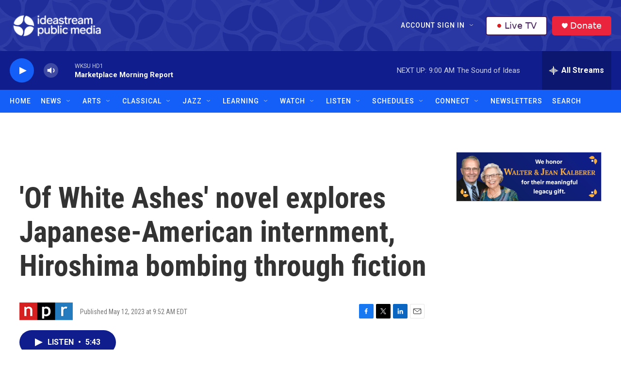

--- FILE ---
content_type: text/html; charset=utf-8
request_url: https://www.google.com/recaptcha/api2/aframe
body_size: 183
content:
<!DOCTYPE HTML><html><head><meta http-equiv="content-type" content="text/html; charset=UTF-8"></head><body><script nonce="-nnA1HCIUhrZ-icDMXcVWA">/** Anti-fraud and anti-abuse applications only. See google.com/recaptcha */ try{var clients={'sodar':'https://pagead2.googlesyndication.com/pagead/sodar?'};window.addEventListener("message",function(a){try{if(a.source===window.parent){var b=JSON.parse(a.data);var c=clients[b['id']];if(c){var d=document.createElement('img');d.src=c+b['params']+'&rc='+(localStorage.getItem("rc::a")?sessionStorage.getItem("rc::b"):"");window.document.body.appendChild(d);sessionStorage.setItem("rc::e",parseInt(sessionStorage.getItem("rc::e")||0)+1);localStorage.setItem("rc::h",'1769003486113');}}}catch(b){}});window.parent.postMessage("_grecaptcha_ready", "*");}catch(b){}</script></body></html>

--- FILE ---
content_type: text/css
request_url: https://tags.srv.stackadapt.com/sa.css
body_size: -11
content:
:root {
    --sa-uid: '0-ae2aad5a-fc2d-57b7-7c33-46c406b27d54';
}

--- FILE ---
content_type: text/plain; charset=utf-8
request_url: https://tags.srv.stackadapt.com/saq_pxl?uid=yYjIcMpty07z0xFuqhllmw&is_js=true&landing_url=https%3A%2F%2Fwww.ideastream.org%2F2023-05-12%2Fof-white-ashes-novel-explores-japanese-american-internment-hiroshima-bombing-through-fiction&t=%27Of%20White%20Ashes%27%20novel%20explores%20Japanese-American%20internment%2C%20Hiroshima%20bombing%20through%20fiction%20%7C%20Ideastream%20Public%20Media&tip=S7QhA09lqfENEEXBom2s1DwTnYE17DjAGYcOEDVYYCk&host=https%3A%2F%2Fwww.ideastream.org&l_src=&l_src_d=&u_src=&u_src_d=&shop=false&sa-user-id-v3=s%253AAQAKIOvpIMFRepLHVGvHkCEWwMuQHq8fjw9cAxy1a0nFLZP0ELcBGAQg3LPDywYwAToE_kXKCEIEi66Yog.SIV61ukb1kqa8n4m5mKICY%252FazmPZI1Ad6q7QouRDa%252BY&sa-user-id-v2=s%253AriqtWvwtV7d8M0bEBrJ9VA075nM.XQq3Wf%252FU3e49AfE8RfNHFzK969exxNILSgjcPnJzSOY&sa-user-id=s%253A0-ae2aad5a-fc2d-57b7-7c33-46c406b27d54.iKcRV09c7%252BpvuSPu3RfN%252BG1O1DLbqorGvGakEVJxlkc
body_size: 43
content:
{"conversion_tracker_uids":null,"retargeting_tracker_uids":["SNbCd9QzyPNhccmO8yOM6T","3gzBZ0zy2ez9mqZnlLQQv0"],"lookalike_tracker_uids":null}